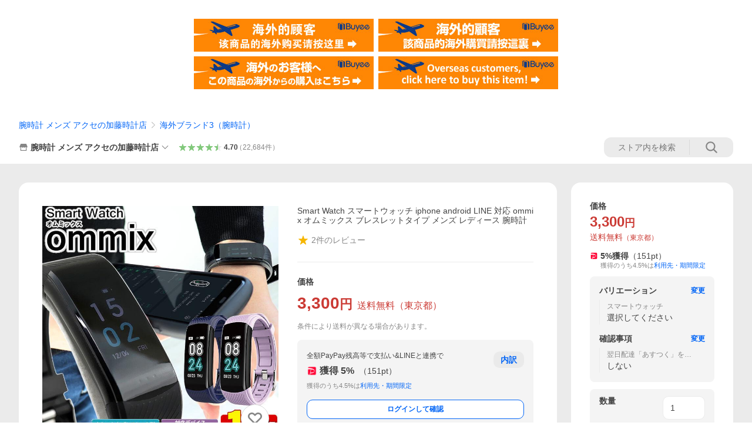

--- FILE ---
content_type: application/javascript
request_url: https://s.yimg.jp/images/shp_front/syene-front/prod/202601221015/_next/static/chunks/9451.js
body_size: 4425
content:
"use strict";(self.webpackChunk_N_E=self.webpackChunk_N_E||[]).push([[9451],{76743:function(n,t,e){e.d(t,{Z:function(){return d}});var r=e(87462),i=e(63366),o=e(75068);function s(n,t){return n.replace(RegExp("(^|\\s)"+t+"(?:\\s|$)","g"),"$1").replace(/\s+/g," ").replace(/^\s*|\s*$/g,"")}var a=e(67294),l=e(96630),u=e(59391),c=function(n,t){return n&&t&&t.split(" ").forEach(function(t){n.classList?n.classList.remove(t):"string"==typeof n.className?n.className=s(n.className,t):n.setAttribute("class",s(n.className&&n.className.baseVal||"",t))})},p=function(n){function t(){for(var t,e=arguments.length,r=Array(e),i=0;i<e;i++)r[i]=arguments[i];return(t=n.call.apply(n,[this].concat(r))||this).appliedClasses={appear:{},enter:{},exit:{}},t.onEnter=function(n,e){var r=t.resolveArguments(n,e),i=r[0],o=r[1];t.removeClasses(i,"exit"),t.addClass(i,o?"appear":"enter","base"),t.props.onEnter&&t.props.onEnter(n,e)},t.onEntering=function(n,e){var r=t.resolveArguments(n,e),i=r[0],o=r[1];t.addClass(i,o?"appear":"enter","active"),t.props.onEntering&&t.props.onEntering(n,e)},t.onEntered=function(n,e){var r=t.resolveArguments(n,e),i=r[0],o=r[1]?"appear":"enter";t.removeClasses(i,o),t.addClass(i,o,"done"),t.props.onEntered&&t.props.onEntered(n,e)},t.onExit=function(n){var e=t.resolveArguments(n)[0];t.removeClasses(e,"appear"),t.removeClasses(e,"enter"),t.addClass(e,"exit","base"),t.props.onExit&&t.props.onExit(n)},t.onExiting=function(n){var e=t.resolveArguments(n)[0];t.addClass(e,"exit","active"),t.props.onExiting&&t.props.onExiting(n)},t.onExited=function(n){var e=t.resolveArguments(n)[0];t.removeClasses(e,"exit"),t.addClass(e,"exit","done"),t.props.onExited&&t.props.onExited(n)},t.resolveArguments=function(n,e){return t.props.nodeRef?[t.props.nodeRef.current,n]:[n,e]},t.getClassNames=function(n){var e=t.props.classNames,r="string"==typeof e,i=r?(r&&e?e+"-":"")+n:e[n],o=r?i+"-active":e[n+"Active"],s=r?i+"-done":e[n+"Done"];return{baseClassName:i,activeClassName:o,doneClassName:s}},t}(0,o.Z)(t,n);var e=t.prototype;return e.addClass=function(n,t,e){var r,i=this.getClassNames(t)[e+"ClassName"],o=this.getClassNames("enter").doneClassName;"appear"===t&&"done"===e&&o&&(i+=" "+o),"active"===e&&n&&(0,u.Q)(n),i&&(this.appliedClasses[t][e]=i,r=i,n&&r&&r.split(" ").forEach(function(t){var e,r;return e=n,r=t,void(e.classList?e.classList.add(r):(e.classList?r&&e.classList.contains(r):-1!==(" "+(e.className.baseVal||e.className)+" ").indexOf(" "+r+" "))||("string"==typeof e.className?e.className=e.className+" "+r:e.setAttribute("class",(e.className&&e.className.baseVal||"")+" "+r)))}))},e.removeClasses=function(n,t){var e=this.appliedClasses[t],r=e.base,i=e.active,o=e.done;this.appliedClasses[t]={},r&&c(n,r),i&&c(n,i),o&&c(n,o)},e.render=function(){var n=this.props,t=(n.classNames,(0,i.Z)(n,["classNames"]));return a.createElement(l.default,(0,r.Z)({},t,{onEnter:this.onEnter,onEntered:this.onEntered,onEntering:this.onEntering,onExit:this.onExit,onExiting:this.onExiting,onExited:this.onExited}))},t}(a.Component);p.defaultProps={classNames:""},p.propTypes={};var d=p},96630:function(n,t,e){e.r(t),e.d(t,{ENTERED:function(){return f},ENTERING:function(){return d},EXITED:function(){return p},EXITING:function(){return E},UNMOUNTED:function(){return c}});var r=e(63366),i=e(75068),o=e(67294),s=e(73935),a=e(6035),l=e(220),u=e(59391),c="unmounted",p="exited",d="entering",f="entered",E="exiting",h=function(n){function t(t,e){r=n.call(this,t,e)||this;var r,i,o=e&&!e.isMounting?t.enter:t.appear;return r.appearStatus=null,t.in?o?(i=p,r.appearStatus=d):i=f:i=t.unmountOnExit||t.mountOnEnter?c:p,r.state={status:i},r.nextCallback=null,r}(0,i.Z)(t,n),t.getDerivedStateFromProps=function(n,t){return n.in&&t.status===c?{status:p}:null};var e=t.prototype;return e.componentDidMount=function(){this.updateStatus(!0,this.appearStatus)},e.componentDidUpdate=function(n){var t=null;if(n!==this.props){var e=this.state.status;this.props.in?e!==d&&e!==f&&(t=d):(e===d||e===f)&&(t=E)}this.updateStatus(!1,t)},e.componentWillUnmount=function(){this.cancelNextCallback()},e.getTimeouts=function(){var n,t,e,r=this.props.timeout;return n=t=e=r,null!=r&&"number"!=typeof r&&(n=r.exit,t=r.enter,e=void 0!==r.appear?r.appear:t),{exit:n,enter:t,appear:e}},e.updateStatus=function(n,t){if(void 0===n&&(n=!1),null!==t){if(this.cancelNextCallback(),t===d){if(this.props.unmountOnExit||this.props.mountOnEnter){var e=this.props.nodeRef?this.props.nodeRef.current:s.findDOMNode(this);e&&(0,u.Q)(e)}this.performEnter(n)}else this.performExit()}else this.props.unmountOnExit&&this.state.status===p&&this.setState({status:c})},e.performEnter=function(n){var t=this,e=this.props.enter,r=this.context?this.context.isMounting:n,i=this.props.nodeRef?[r]:[s.findDOMNode(this),r],o=i[0],l=i[1],u=this.getTimeouts(),c=r?u.appear:u.enter;if(!n&&!e||a.Z.disabled){this.safeSetState({status:f},function(){t.props.onEntered(o)});return}this.props.onEnter(o,l),this.safeSetState({status:d},function(){t.props.onEntering(o,l),t.onTransitionEnd(c,function(){t.safeSetState({status:f},function(){t.props.onEntered(o,l)})})})},e.performExit=function(){var n=this,t=this.props.exit,e=this.getTimeouts(),r=this.props.nodeRef?void 0:s.findDOMNode(this);if(!t||a.Z.disabled){this.safeSetState({status:p},function(){n.props.onExited(r)});return}this.props.onExit(r),this.safeSetState({status:E},function(){n.props.onExiting(r),n.onTransitionEnd(e.exit,function(){n.safeSetState({status:p},function(){n.props.onExited(r)})})})},e.cancelNextCallback=function(){null!==this.nextCallback&&(this.nextCallback.cancel(),this.nextCallback=null)},e.safeSetState=function(n,t){t=this.setNextCallback(t),this.setState(n,t)},e.setNextCallback=function(n){var t=this,e=!0;return this.nextCallback=function(r){e&&(e=!1,t.nextCallback=null,n(r))},this.nextCallback.cancel=function(){e=!1},this.nextCallback},e.onTransitionEnd=function(n,t){this.setNextCallback(t);var e=this.props.nodeRef?this.props.nodeRef.current:s.findDOMNode(this),r=null==n&&!this.props.addEndListener;if(!e||r){setTimeout(this.nextCallback,0);return}if(this.props.addEndListener){var i=this.props.nodeRef?[this.nextCallback]:[e,this.nextCallback],o=i[0],a=i[1];this.props.addEndListener(o,a)}null!=n&&setTimeout(this.nextCallback,n)},e.render=function(){var n=this.state.status;if(n===c)return null;var t=this.props,e=t.children,i=(t.in,t.mountOnEnter,t.unmountOnExit,t.appear,t.enter,t.exit,t.timeout,t.addEndListener,t.onEnter,t.onEntering,t.onEntered,t.onExit,t.onExiting,t.onExited,t.nodeRef,(0,r.Z)(t,["children","in","mountOnEnter","unmountOnExit","appear","enter","exit","timeout","addEndListener","onEnter","onEntering","onEntered","onExit","onExiting","onExited","nodeRef"]));return o.createElement(l.Z.Provider,{value:null},"function"==typeof e?e(n,i):o.cloneElement(o.Children.only(e),i))},t}(o.Component);function m(){}h.contextType=l.Z,h.propTypes={},h.defaultProps={in:!1,mountOnEnter:!1,unmountOnExit:!1,appear:!1,enter:!0,exit:!0,onEnter:m,onEntering:m,onEntered:m,onExit:m,onExiting:m,onExited:m},h.UNMOUNTED=c,h.EXITED=p,h.ENTERING=d,h.ENTERED=f,h.EXITING=E,t.default=h},220:function(n,t,e){var r=e(67294);t.Z=r.createContext(null)},6035:function(n,t){t.Z={disabled:!1}},59451:function(n,t,e){e.r(t),e.d(t,{CSSTransition:function(){return o.Z},ReplaceTransition:function(){return x},SwitchTransition:function(){return S},Transition:function(){return g.default},TransitionGroup:function(){return m},config:function(){return k.Z}});var r,i,o=e(76743),s=e(63366),a=e(75068),l=e(67294),u=e(73935),c=e(87462),p=e(220);function d(n,t){var e=Object.create(null);return n&&l.Children.map(n,function(n){return n}).forEach(function(n){e[n.key]=t&&(0,l.isValidElement)(n)?t(n):n}),e}function f(n,t,e){return null!=e[t]?e[t]:n.props[t]}var E=Object.values||function(n){return Object.keys(n).map(function(t){return n[t]})},h=function(n){function t(t,e){var r,i=(r=n.call(this,t,e)||this).handleExited.bind(function(n){if(void 0===n)throw ReferenceError("this hasn't been initialised - super() hasn't been called");return n}(r));return r.state={contextValue:{isMounting:!0},handleExited:i,firstRender:!0},r}(0,a.Z)(t,n);var e=t.prototype;return e.componentDidMount=function(){this.mounted=!0,this.setState({contextValue:{isMounting:!1}})},e.componentWillUnmount=function(){this.mounted=!1},t.getDerivedStateFromProps=function(n,t){var e,r,i=t.children,o=t.handleExited;return{children:t.firstRender?d(n.children,function(t){return(0,l.cloneElement)(t,{onExited:o.bind(null,t),in:!0,appear:f(t,"appear",n),enter:f(t,"enter",n),exit:f(t,"exit",n)})}):(Object.keys(r=function(n,t){function e(e){return e in t?t[e]:n[e]}n=n||{},t=t||{};var r,i=Object.create(null),o=[];for(var s in n)s in t?o.length&&(i[s]=o,o=[]):o.push(s);var a={};for(var l in t){if(i[l])for(r=0;r<i[l].length;r++){var u=i[l][r];a[i[l][r]]=e(u)}a[l]=e(l)}for(r=0;r<o.length;r++)a[o[r]]=e(o[r]);return a}(i,e=d(n.children))).forEach(function(t){var s=r[t];if((0,l.isValidElement)(s)){var a=t in i,u=t in e,c=i[t],p=(0,l.isValidElement)(c)&&!c.props.in;u&&(!a||p)?r[t]=(0,l.cloneElement)(s,{onExited:o.bind(null,s),in:!0,exit:f(s,"exit",n),enter:f(s,"enter",n)}):u||!a||p?u&&a&&(0,l.isValidElement)(c)&&(r[t]=(0,l.cloneElement)(s,{onExited:o.bind(null,s),in:c.props.in,exit:f(s,"exit",n),enter:f(s,"enter",n)})):r[t]=(0,l.cloneElement)(s,{in:!1})}}),r),firstRender:!1}},e.handleExited=function(n,t){var e=d(this.props.children);n.key in e||(n.props.onExited&&n.props.onExited(t),this.mounted&&this.setState(function(t){var e=(0,c.Z)({},t.children);return delete e[n.key],{children:e}}))},e.render=function(){var n=this.props,t=n.component,e=n.childFactory,r=(0,s.Z)(n,["component","childFactory"]),i=this.state.contextValue,o=E(this.state.children).map(e);return(delete r.appear,delete r.enter,delete r.exit,null===t)?l.createElement(p.Z.Provider,{value:i},o):l.createElement(p.Z.Provider,{value:i},l.createElement(t,r,o))},t}(l.Component);h.propTypes={},h.defaultProps={component:"div",childFactory:function(n){return n}};var m=h,v=function(n){function t(){for(var t,e=arguments.length,r=Array(e),i=0;i<e;i++)r[i]=arguments[i];return(t=n.call.apply(n,[this].concat(r))||this).handleEnter=function(){for(var n=arguments.length,e=Array(n),r=0;r<n;r++)e[r]=arguments[r];return t.handleLifecycle("onEnter",0,e)},t.handleEntering=function(){for(var n=arguments.length,e=Array(n),r=0;r<n;r++)e[r]=arguments[r];return t.handleLifecycle("onEntering",0,e)},t.handleEntered=function(){for(var n=arguments.length,e=Array(n),r=0;r<n;r++)e[r]=arguments[r];return t.handleLifecycle("onEntered",0,e)},t.handleExit=function(){for(var n=arguments.length,e=Array(n),r=0;r<n;r++)e[r]=arguments[r];return t.handleLifecycle("onExit",1,e)},t.handleExiting=function(){for(var n=arguments.length,e=Array(n),r=0;r<n;r++)e[r]=arguments[r];return t.handleLifecycle("onExiting",1,e)},t.handleExited=function(){for(var n=arguments.length,e=Array(n),r=0;r<n;r++)e[r]=arguments[r];return t.handleLifecycle("onExited",1,e)},t}(0,a.Z)(t,n);var e=t.prototype;return e.handleLifecycle=function(n,t,e){var r,i=this.props.children,o=l.Children.toArray(i)[t];if(o.props[n]&&(r=o.props)[n].apply(r,e),this.props[n]){var s=o.props.nodeRef?void 0:u.findDOMNode(this);this.props[n](s)}},e.render=function(){var n=this.props,t=n.children,e=n.in,r=(0,s.Z)(n,["children","in"]),i=l.Children.toArray(t),o=i[0],a=i[1];return delete r.onEnter,delete r.onEntering,delete r.onEntered,delete r.onExit,delete r.onExiting,delete r.onExited,l.createElement(m,r,e?l.cloneElement(o,{key:"first",onEnter:this.handleEnter,onEntering:this.handleEntering,onEntered:this.handleEntered}):l.cloneElement(a,{key:"second",onEnter:this.handleExit,onEntering:this.handleExiting,onEntered:this.handleExited}))},t}(l.Component);v.propTypes={};var x=v,g=e(96630),N={out:"out-in",in:"in-out"},y=function(n,t,e){return function(){var r;n.props[t]&&(r=n.props)[t].apply(r,arguments),e()}},C=((r={})[N.out]=function(n){var t=n.current,e=n.changeState;return l.cloneElement(t,{in:!1,onExited:y(t,"onExited",function(){e(g.ENTERING,null)})})},r[N.in]=function(n){var t=n.current,e=n.changeState,r=n.children;return[t,l.cloneElement(r,{in:!0,onEntered:y(r,"onEntered",function(){e(g.ENTERING)})})]},r),b=((i={})[N.out]=function(n){var t=n.children,e=n.changeState;return l.cloneElement(t,{in:!0,onEntered:y(t,"onEntered",function(){e(g.ENTERED,l.cloneElement(t,{in:!0}))})})},i[N.in]=function(n){var t=n.current,e=n.children,r=n.changeState;return[l.cloneElement(t,{in:!1,onExited:y(t,"onExited",function(){r(g.ENTERED,l.cloneElement(e,{in:!0}))})}),l.cloneElement(e,{in:!0})]},i),T=function(n){function t(){for(var t,e=arguments.length,r=Array(e),i=0;i<e;i++)r[i]=arguments[i];return(t=n.call.apply(n,[this].concat(r))||this).state={status:g.ENTERED,current:null},t.appeared=!1,t.changeState=function(n,e){void 0===e&&(e=t.state.current),t.setState({status:n,current:e})},t}(0,a.Z)(t,n);var e=t.prototype;return e.componentDidMount=function(){this.appeared=!0},t.getDerivedStateFromProps=function(n,t){var e,r;return null==n.children?{current:null}:t.status===g.ENTERING&&n.mode===N.in?{status:g.ENTERING}:t.current&&!((e=t.current)===(r=n.children)||l.isValidElement(e)&&l.isValidElement(r)&&null!=e.key&&e.key===r.key)?{status:g.EXITING}:{current:l.cloneElement(n.children,{in:!0})}},e.render=function(){var n,t=this.props,e=t.children,r=t.mode,i=this.state,o=i.status,s=i.current,a={children:e,current:s,changeState:this.changeState,status:o};switch(o){case g.ENTERING:n=b[r](a);break;case g.EXITING:n=C[r](a);break;case g.ENTERED:n=s}return l.createElement(p.Z.Provider,{value:{isMounting:!this.appeared}},n)},t}(l.Component);T.propTypes={},T.defaultProps={mode:N.out};var S=T,k=e(6035)},59391:function(n,t,e){e.d(t,{Q:function(){return r}});var r=function(n){return n.scrollTop}},87462:function(n,t,e){e.d(t,{Z:function(){return r}});function r(){return(r=Object.assign?Object.assign.bind():function(n){for(var t=1;t<arguments.length;t++){var e=arguments[t];for(var r in e)({}).hasOwnProperty.call(e,r)&&(n[r]=e[r])}return n}).apply(null,arguments)}},75068:function(n,t,e){function r(n,t){return(r=Object.setPrototypeOf?Object.setPrototypeOf.bind():function(n,t){return n.__proto__=t,n})(n,t)}function i(n,t){n.prototype=Object.create(t.prototype),n.prototype.constructor=n,r(n,t)}e.d(t,{Z:function(){return i}})},63366:function(n,t,e){e.d(t,{Z:function(){return r}});function r(n,t){if(null==n)return{};var e={};for(var r in n)if(({}).hasOwnProperty.call(n,r)){if(-1!==t.indexOf(r))continue;e[r]=n[r]}return e}}}]);

--- FILE ---
content_type: text/javascript; charset=UTF-8
request_url: https://yads.yjtag.yahoo.co.jp/tag?s=13978_582531&fr_id=yads_4728535-1&p_elem=PRMB&u=https%3A%2F%2Fstore.shopping.yahoo.co.jp%2Ftokeiten%2Fsmartwatch-ar-41.html&pv_ts=1769449806491&cu=https%3A%2F%2Fstore.shopping.yahoo.co.jp%2Ftokeiten%2Fsmartwatch-ar-41.html&suid=1983a574-9f1d-409c-91fb-70c747173973
body_size: 785
content:
yadsDispatchDeliverProduct({"dsCode":"13978_582531","patternCode":"13978_582531-617640","outputType":"js_frame","targetID":"PRMB","requestID":"b755b8176fc94056d6df392a8ac59744","products":[{"adprodsetCode":"13978_582531-617640-653580","adprodType":3,"adTag":"<script onerror='YJ_YADS.passback()' src='https://yads.yjtag.yahoo.co.jp/yda?adprodset=13978_582531-617640-653580&cb=1769449814436&cu=https%3A%2F%2Fstore.shopping.yahoo.co.jp%2Ftokeiten%2Fsmartwatch-ar-41.html&p_elem=PRMB&pv_id=b755b8176fc94056d6df392a8ac59744&suid=1983a574-9f1d-409c-91fb-70c747173973&u=https%3A%2F%2Fstore.shopping.yahoo.co.jp%2Ftokeiten%2Fsmartwatch-ar-41.html' type='text/javascript'></script>","width":"320","height":"50","iframeFlag":0},{"adprodsetCode":"13978_582531-617640-653581","adprodType":5,"adTag":"<a href=\"https://yahoo.jp/XdAdwI\" target=\"_top\">\n  <img src=\"https://s.yimg.jp/images/listing/deliveryope/jisyakou/202211_donation_320_50.jpg\" width=\"320\" height=\"50\" border=\"0\">\n  </img>\n</a>","width":"320","height":"50"}],"measurable":1,"frameTag":"<div style=\"text-align:center;\"><iframe src=\"https://s.yimg.jp/images/listing/tool/yads/yads-iframe.html?s=13978_582531&fr_id=yads_4728535-1&p_elem=PRMB&u=https%3A%2F%2Fstore.shopping.yahoo.co.jp%2Ftokeiten%2Fsmartwatch-ar-41.html&pv_ts=1769449806491&cu=https%3A%2F%2Fstore.shopping.yahoo.co.jp%2Ftokeiten%2Fsmartwatch-ar-41.html&suid=1983a574-9f1d-409c-91fb-70c747173973\" style=\"border:none;clear:both;display:block;margin:auto;overflow:hidden\" allowtransparency=\"true\" data-resize-frame=\"true\" frameborder=\"0\" height=\"50\" id=\"yads_4728535-1\" name=\"yads_4728535-1\" scrolling=\"no\" title=\"Ad Content\" width=\"320\" allow=\"fullscreen; attribution-reporting\" allowfullscreen loading=\"eager\" ></iframe></div>"});

--- FILE ---
content_type: application/javascript
request_url: https://s.yimg.jp/images/shp_front/syene-front/prod/202601221015/_next/static/chunks/6421.js
body_size: 4239
content:
(self.webpackChunk_N_E=self.webpackChunk_N_E||[]).push([[6421],{67293:function(e,t,i){(()=>{"use strict";var t={n:e=>{var i=e&&e.__esModule?()=>e.default:()=>e;return t.d(i,{a:i}),i},d:(e,i)=>{for(var r in i)t.o(i,r)&&!t.o(e,r)&&Object.defineProperty(e,r,{enumerable:!0,get:i[r]})},o:(e,t)=>Object.prototype.hasOwnProperty.call(e,t),r:e=>{"undefined"!=typeof Symbol&&Symbol.toStringTag&&Object.defineProperty(e,Symbol.toStringTag,{value:"Module"}),Object.defineProperty(e,"__esModule",{value:!0})}},r={};t.r(r),t.d(r,{default:()=>s});let n=i(94184);var o=t.n(n);let l=i(67294);var a=t.n(l);let s=({children:e,maxLines:t=1,tagName:i="span",className:r})=>{let n={className:r};return t>=1&&Number.isInteger(t)&&(n.className=o()([n.className,"LineClamp"]),n.style={WebkitLineClamp:t}),a().createElement(a().Fragment,null,(0,l.createElement)(i,{...n},e))};e.exports=r})()},32903:function(e,t,i){"use strict";Object.defineProperty(t,"__esModule",{value:!0}),Object.defineProperty(t,"default",{enumerable:!0,get:function(){return S}});let r=i(38754),n=i(61757),o=i(85893),l=n._(i(67294)),a=r._(i(23867)),s=i(96594),d=i(84229),u=i(23945);i(83179);let c=i(98337);function f(e){return"/"===e[0]?e.slice(1):e}let g={deviceSizes:[640,750,828,1080,1200,1920,2048,3840],imageSizes:[16,32,48,64,96,128,256,384],path:"/_next/image/",loader:"default",dangerouslyAllowSVG:!1,unoptimized:!0},m=new Set,p="[data-uri]",h=new Map([["default",function(e){var t;let{config:i,src:r,width:n,quality:o}=e,l=o||(null==(t=i.qualities)?void 0:t.reduce((e,t)=>Math.abs(t-75)<Math.abs(e-75)?t:e))||75;return r.endsWith(".svg")&&!i.dangerouslyAllowSVG?r:(0,c.normalizePathTrailingSlash)(i.path)+"?url="+encodeURIComponent(r)+"&w="+n+"&q="+l}],["imgix",function(e){let{config:t,src:i,width:r,quality:n}=e,o=new URL(""+t.path+f(i)),l=o.searchParams;return l.set("auto",l.getAll("auto").join(",")||"format"),l.set("fit",l.get("fit")||"max"),l.set("w",l.get("w")||r.toString()),n&&l.set("q",n.toString()),o.href}],["cloudinary",function(e){let{config:t,src:i,width:r,quality:n}=e,o=["f_auto","c_limit","w_"+r,"q_"+(n||"auto")].join(",")+"/";return""+t.path+o+f(i)}],["akamai",function(e){let{config:t,src:i,width:r}=e;return""+t.path+f(i)+"?imwidth="+r}],["custom",function(e){let{src:t}=e;throw Error('Image with src "'+t+'" is missing "loader" prop.\nRead more: https://nextjs.org/docs/messages/next-image-missing-loader')}]]);function b(e){return void 0!==e.default}function y(e){let{config:t,src:i,unoptimized:r,layout:n,width:o,quality:l,sizes:a,loader:s}=e;if(r)return{src:i,srcSet:void 0,sizes:void 0};let{widths:d,kind:u}=function(e,t,i,r){let{deviceSizes:n,allSizes:o}=e;if(r&&("fill"===i||"responsive"===i)){let e=/(^|\s)(1?\d?\d)vw/g,t=[];for(let i;i=e.exec(r);i)t.push(parseInt(i[2]));if(t.length){let e=.01*Math.min(...t);return{widths:o.filter(t=>t>=n[0]*e),kind:"w"}}return{widths:o,kind:"w"}}return"number"!=typeof t||"fill"===i||"responsive"===i?{widths:n,kind:"w"}:{widths:[...new Set([t,2*t].map(e=>o.find(t=>t>=e)||o[o.length-1]))],kind:"x"}}(t,o,n,a),c=d.length-1;return{sizes:a||"w"!==u?a:"100vw",srcSet:d.map((e,r)=>s({config:t,src:i,quality:l,width:e})+" "+("w"===u?e:r+1)+u).join(", "),src:s({config:t,src:i,quality:l,width:d[c]})}}function v(e){return"number"==typeof e?e:"string"==typeof e?parseInt(e,10):void 0}function w(e){var t;let i=(null==(t=e.config)?void 0:t.loader)||"default",r=h.get(i);if(r)return r(e);throw Error('Unknown "loader" found in "next.config.js". Expected: '+s.VALID_LOADERS.join(", ")+". Received: "+i)}function x(e,t,i,r,n,o){e&&e.src!==p&&e["data-loaded-src"]!==t&&(e["data-loaded-src"]=t,("decode"in e?e.decode():Promise.resolve()).catch(()=>{}).then(()=>{if(e.parentNode&&(m.add(t),"blur"===r&&o(!0),null==n?void 0:n.current)){let{naturalWidth:t,naturalHeight:i}=e;n.current({naturalWidth:t,naturalHeight:i})}}))}let A=e=>{let{imgAttributes:t,heightInt:i,widthInt:r,qualityInt:n,layout:a,className:s,imgStyle:d,blurStyle:u,isLazy:c,placeholder:f,loading:g,srcString:m,config:p,unoptimized:h,loader:b,onLoadingCompleteRef:v,setBlurComplete:w,setIntersection:A,onLoad:S,onError:j,isVisible:k,noscriptSizes:_,...z}=e;return g=c?"lazy":g,(0,o.jsxs)(o.Fragment,{children:[(0,o.jsx)("img",{...z,...t,decoding:"async","data-nimg":a,className:s,style:{...d,...u},ref:(0,l.useCallback)(e=>{A(e),(null==e?void 0:e.complete)&&x(e,m,a,f,v,w)},[A,m,a,f,v,w]),onLoad:e=>{x(e.currentTarget,m,a,f,v,w),S&&S(e)},onError:e=>{"blur"===f&&w(!0),j&&j(e)}}),(c||"blur"===f)&&(0,o.jsx)("noscript",{children:(0,o.jsx)("img",{...z,loading:g,decoding:"async","data-nimg":a,style:d,className:s,...y({config:p,src:m,unoptimized:h,layout:a,width:r,quality:n,sizes:_,loader:b})})})]})};function S(e){var t;let i,{src:r,sizes:n,unoptimized:c=!1,priority:f=!1,loading:h,lazyRoot:x=null,lazyBoundary:S,className:j,quality:k,width:_,height:z,style:O,objectFit:I,objectPosition:M,onLoadingComplete:E,placeholder:P="empty",blurDataURL:N,...R}=e,C=(0,l.useContext)(u.ImageConfigContext),L=(0,l.useMemo)(()=>{var e;let t=g||C||s.imageConfigDefault,i=[...t.deviceSizes,...t.imageSizes].sort((e,t)=>e-t),r=t.deviceSizes.sort((e,t)=>e-t),n=null==(e=t.qualities)?void 0:e.sort((e,t)=>e-t);return{...t,allSizes:i,deviceSizes:r,qualities:n}},[C]),W=n?"responsive":"intrinsic";"layout"in R&&(R.layout&&(W=R.layout),delete R.layout);let q=w;if("loader"in R){if(R.loader){let e=R.loader;q=t=>{let{config:i,...r}=t;return e(r)}}delete R.loader}let D="";if("object"==typeof(t=r)&&(b(t)||void 0!==t.src)){let e=b(r)?r.default:r;if(!e.src)throw Error("An object should only be passed to the image component src parameter if it comes from a static image import. It must include src. Received "+JSON.stringify(e));if(N=N||e.blurDataURL,D=e.src,(!W||"fill"!==W)&&(z=z||e.height,_=_||e.width,!e.height||!e.width))throw Error("An object should only be passed to the image component src parameter if it comes from a static image import. It must include height and width. Received "+JSON.stringify(e))}let T=!f&&("lazy"===h||void 0===h);((r="string"==typeof r?r:D).startsWith("data:")||r.startsWith("blob:"))&&(c=!0,T=!1),m.has(r)&&(T=!1),L.unoptimized&&(c=!0);let[B,U]=(0,l.useState)(!1),[F,G,H]=(0,d.useIntersection)({rootRef:x,rootMargin:S||"200px",disabled:!T}),V=!T||G,J={boxSizing:"border-box",display:"block",overflow:"hidden",width:"initial",height:"initial",background:"none",opacity:1,border:0,margin:0,padding:0},Q={boxSizing:"border-box",display:"block",width:"initial",height:"initial",background:"none",opacity:1,border:0,margin:0,padding:0},K=!1,X=v(_),Y=v(z),Z=v(k),$=Object.assign({},O,{position:"absolute",top:0,left:0,bottom:0,right:0,boxSizing:"border-box",padding:0,border:"none",margin:"auto",display:"block",width:0,height:0,minWidth:"100%",maxWidth:"100%",minHeight:"100%",maxHeight:"100%",objectFit:I,objectPosition:M}),ee="blur"!==P||B?{}:{backgroundSize:I||"cover",backgroundPosition:M||"0% 0%",filter:"blur(20px)",backgroundImage:'url("'+N+'")'};if("fill"===W)J.display="block",J.position="absolute",J.top=0,J.left=0,J.bottom=0,J.right=0;else if(void 0!==X&&void 0!==Y){let e=Y/X,t=isNaN(e)?"100%":""+100*e+"%";"responsive"===W?(J.display="block",J.position="relative",K=!0,Q.paddingTop=t):"intrinsic"===W?(J.display="inline-block",J.position="relative",J.maxWidth="100%",K=!0,Q.maxWidth="100%",i="data:image/svg+xml,%3csvg%20xmlns=%27http://www.w3.org/2000/svg%27%20version=%271.1%27%20width=%27"+X+"%27%20height=%27"+Y+"%27/%3e"):"fixed"===W&&(J.display="inline-block",J.position="relative",J.width=X,J.height=Y)}let et={src:p,srcSet:void 0,sizes:void 0};V&&(et=y({config:L,src:r,unoptimized:c,layout:W,width:X,quality:Z,sizes:n,loader:q}));let ei=r,er={imageSrcSet:et.srcSet,imageSizes:et.sizes,crossOrigin:R.crossOrigin,referrerPolicy:R.referrerPolicy},en=l.default.useLayoutEffect,eo=(0,l.useRef)(E),el=(0,l.useRef)(r);(0,l.useEffect)(()=>{eo.current=E},[E]),en(()=>{el.current!==r&&(H(),el.current=r)},[H,r]);let ea={isLazy:T,imgAttributes:et,heightInt:Y,widthInt:X,qualityInt:Z,layout:W,className:j,imgStyle:$,blurStyle:ee,loading:h,config:L,unoptimized:c,placeholder:P,loader:q,srcString:ei,onLoadingCompleteRef:eo,setBlurComplete:U,setIntersection:F,isVisible:V,noscriptSizes:n,...R};return(0,o.jsxs)(o.Fragment,{children:[(0,o.jsxs)("span",{style:J,children:[K?(0,o.jsx)("span",{style:Q,children:i?(0,o.jsx)("img",{style:{display:"block",maxWidth:"100%",width:"initial",height:"initial",background:"none",opacity:1,border:0,margin:0,padding:0},alt:"","aria-hidden":!0,src:i}):null}):null,(0,o.jsx)(A,{...ea})]}),f?(0,o.jsx)(a.default,{children:(0,o.jsx)("link",{rel:"preload",as:"image",href:et.srcSet?void 0:et.src,...er},"__nimg-"+et.src+et.srcSet+et.sizes)}):null]})}("function"==typeof t.default||"object"==typeof t.default&&null!==t.default)&&void 0===t.default.__esModule&&(Object.defineProperty(t.default,"__esModule",{value:!0}),Object.assign(t.default,t),e.exports=t.default)},84229:function(e,t,i){"use strict";Object.defineProperty(t,"__esModule",{value:!0}),Object.defineProperty(t,"useIntersection",{enumerable:!0,get:function(){return s}});let r=i(67294),n=i(84474),o="function"==typeof IntersectionObserver,l=new Map,a=[];function s(e){let{rootRef:t,rootMargin:i,disabled:s}=e,d=s||!o,[u,c]=(0,r.useState)(!1),f=(0,r.useRef)(null),g=(0,r.useCallback)(e=>{f.current=e},[]);return(0,r.useEffect)(()=>{if(o){if(d||u)return;let e=f.current;if(e&&e.tagName)return function(e,t,i){let{id:r,observer:n,elements:o}=function(e){let t;let i={root:e.root||null,margin:e.rootMargin||""},r=a.find(e=>e.root===i.root&&e.margin===i.margin);if(r&&(t=l.get(r)))return t;let n=new Map;return t={id:i,observer:new IntersectionObserver(e=>{e.forEach(e=>{let t=n.get(e.target),i=e.isIntersecting||e.intersectionRatio>0;t&&i&&t(i)})},e),elements:n},a.push(i),l.set(i,t),t}(i);return o.set(e,t),n.observe(e),function(){if(o.delete(e),n.unobserve(e),0===o.size){n.disconnect(),l.delete(r);let e=a.findIndex(e=>e.root===r.root&&e.margin===r.margin);e>-1&&a.splice(e,1)}}}(e,e=>e&&c(e),{root:null==t?void 0:t.current,rootMargin:i})}else if(!u){let e=(0,n.requestIdleCallback)(()=>c(!0));return()=>(0,n.cancelIdleCallback)(e)}},[d,i,t,u,f.current]),[g,u,(0,r.useCallback)(()=>{c(!1)},[])]}("function"==typeof t.default||"object"==typeof t.default&&null!==t.default)&&void 0===t.default.__esModule&&(Object.defineProperty(t.default,"__esModule",{value:!0}),Object.assign(t.default,t),e.exports=t.default)},89755:function(e,t,i){e.exports=i(32903)}}]);